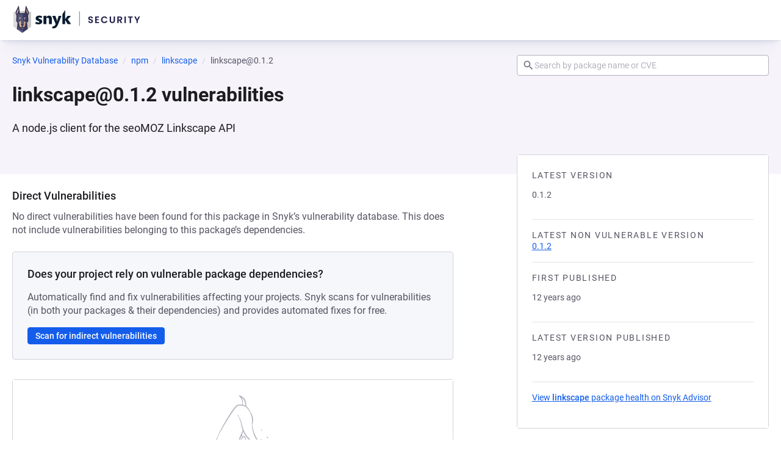

--- FILE ---
content_type: text/css; charset=utf-8
request_url: https://security.snyk.io/_nuxt/BaseInput.DrBrVK4q.css
body_size: 1369
content:
.icon[data-v-eb4806b0]{display:inline-block;fill:currentColor;vertical-align:text-top}.icon--inherit[data-v-eb4806b0]{height:inherit;width:inherit}.icon[data-v-6b5e08ec]{display:inline-block;fill:currentColor;vertical-align:text-top}.icon--inherit[data-v-6b5e08ec]{height:inherit;width:inherit}.icon[data-v-feb0439d]{display:inline-block;fill:currentColor;vertical-align:text-top}.icon--inherit[data-v-feb0439d]{height:inherit;width:inherit}.icon[data-v-da7a0ba8]{display:inline-block;fill:currentColor;vertical-align:text-top}.icon--inherit[data-v-da7a0ba8]{height:inherit;width:inherit}.input-clear-action[data-v-1e27a826]{align-items:center;-webkit-appearance:none;-moz-appearance:none;appearance:none;background:none;border:none;box-sizing:border-box;color:currentColor;cursor:pointer;display:flex;font-family:var(--pcl-typography-product-default-font-family);font-size:var(--pcl-typography-product-default-font-size);font-weight:var(--pcl-typography-product-default-font-weight);height:calc(var(--pcl-size-medium-height) - 2px);justify-content:center;letter-spacing:var(--pcl-typography-product-default-letter-spacing);line-height:var(--pcl-typography-product-default-line-height);line-height:1;opacity:0;padding:0;transition:background-color var(--pcl-transition-blend-quick),border-color var(--pcl-transition-blend-quick),color var(--pcl-transition-blend-quick),opacity var(--pcl-transition-blend-quick),visibility 0s var(--pcl-timing-quick);visibility:hidden;z-index:2}.input-clear-action[data-v-1e27a826]:hover{color:var(--pcl-color-blue-40);text-decoration:underline}.input-clear-action[data-v-1e27a826]:focus-visible{background-color:var(--pcl-color-blue-10);color:var(--pcl-color-blue-40);outline:none}.input-clear-action--small[data-v-1e27a826]{height:calc(var(--pcl-size-small-height) - 2px);height:var(--pcl-size-small-height)}.input-clear-action--small .input-clear-action__icon[data-v-1e27a826]{height:var(--pcl-size-16);left:var(--pcl-space-xxs);width:var(--pcl-size-16)}.input-clear-action--visible[data-v-1e27a826]{opacity:1;transition:background-color var(--pcl-transition-blend-quick),border-color var(--pcl-transition-blend-quick),color var(--pcl-transition-blend-quick),opacity var(--pcl-transition-blend-quick);visibility:visible}.input-clear-action--text[data-v-1e27a826]{color:var(--pcl-color-blue-40);font-family:var(--pcl-typography-product-body-small-strong-font-family);font-size:var(--pcl-typography-product-body-small-strong-font-size);font-weight:var(--pcl-typography-product-body-small-strong-font-weight);letter-spacing:var(--pcl-typography-product-body-small-strong-letter-spacing);line-height:var(--pcl-typography-product-body-small-strong-line-height);right:var(--pcl-space-xs)}.input[data-v-75579ef4]{display:block}.input[data-v-75579ef4],.input__container[data-v-75579ef4]{color:var(--pcl-color-input-text);position:relative}.input__container[data-v-75579ef4]{align-items:center;background-color:var(--pcl-color-input-bg);border:1px solid var(--pcl-color-input-border);border-radius:var(--pcl-size-medium-radius);cursor:text;display:flex;gap:var(--pcl-space-xxs);height:var(--pcl-size-medium-height);justify-content:space-between;line-height:var(--pcl-size-medium-height);padding:0 var(--pcl-space-xs);transition:border-color var(--pcl-transition-blend-quick)}.input__container[data-v-75579ef4]:hover{border-color:var(--pcl-color-input-text)}.input__container:hover .input__icon[data-v-75579ef4]{color:var(--pcl-color-input-text)}.input__container[data-v-75579ef4]:focus-within{border-color:var(--pcl-color-blue-40)}.input__container:focus-within .input__icon[data-v-75579ef4]{color:var(--pcl-color-blue-40)}.input--invalid .input__container[data-v-75579ef4]{border-color:var(--pcl-color-danger-base)}.input--invalid .input__container[data-v-75579ef4]:hover{border-color:var(--pcl-color-danger-text)}.input--disabled .input__container[data-v-75579ef4]{background-color:var(--pcl-color-state-disabled-bg);color:var(--pcl-color-state-disabled-text);-webkit-user-select:none;-moz-user-select:none;user-select:none}.input--disabled .input__container[data-v-75579ef4],.input--disabled .input__container[data-v-75579ef4]:focus,.input--disabled .input__container[data-v-75579ef4]:hover{border-color:var(--pcl-color-state-disabled-border)}.input--readonly .input__container[data-v-75579ef4]:focus,.input--readonly .input__container[data-v-75579ef4]:hover{border-color:var(--pcl-color-input-border)}.input__field[data-v-75579ef4]{-moz-appearance:none;appearance:none;-webkit-appearance:none;background:transparent;border:none;color:var(--pcl-color-input-text);font-family:var(--pcl-typography-product-body-small-font-family);font-size:var(--pcl-typography-product-body-small-font-size);font-variant-numeric:tabular-nums;font-weight:var(--pcl-typography-product-body-small-font-weight);letter-spacing:var(--pcl-typography-product-body-small-letter-spacing);line-height:var(--pcl-typography-product-body-small-line-height);padding:0;width:100%}.input__field[data-v-75579ef4]:focus-within,.input__field[data-v-75579ef4]:focus:hover{outline:0}.input__field[data-v-75579ef4]::-moz-placeholder{color:var(--pcl-color-input-placeholder)}.input__field[data-v-75579ef4]::placeholder{color:var(--pcl-color-input-placeholder)}.input__field[data-v-75579ef4]:disabled{opacity:1}.input__field[type=date][data-v-75579ef4]{line-height:1;text-indent:0}.input--small .input__field[type=date][data-v-75579ef4]{padding-bottom:0;padding-top:0}.input__field[type=search][data-v-75579ef4]::-webkit-search-cancel-button,.input__field[type=search][data-v-75579ef4]::-webkit-search-decoration,.input__field[type=search][data-v-75579ef4]::-webkit-search-results-button,.input__field[type=search][data-v-75579ef4]::-webkit-search-results-decoration{display:none}.input__field-shadow[data-v-75579ef4]{align-items:center;display:inline-flex;height:calc(100% - 2px);position:relative;width:100%}.input__field-shadow[data-v-75579ef4]:after,.input__field-shadow[data-v-75579ef4]:before{background:none;height:100%;position:absolute;width:5px}.input--disabled .input__field-shadow[data-v-75579ef4]:after,.input--disabled .input__field-shadow[data-v-75579ef4]:before{display:none}.input__field-shadow--shadow-left[data-v-75579ef4]:before{background:linear-gradient(to left,transparent,var(--pcl-color-input-bg) 3px);content:"";left:0}.input__field-shadow--shadow-right[data-v-75579ef4]:after{background:linear-gradient(to right,transparent,var(--pcl-color-input-bg) 3px);content:"";right:0}.input__icon[data-v-75579ef4]{align-items:center;color:var(--pcl-color-ui-dimmed);display:flex;height:var(--pcl-size-20);justify-content:flex-start;left:var(--pcl-space-xs);pointer-events:none;width:var(--pcl-size-20)}.input--small .input__icon[data-v-75579ef4]{height:var(--pcl-size-16);left:var(--pcl-space-xxs);width:var(--pcl-size-16)}.input__append[data-v-75579ef4]{align-items:center;display:flex;flex-direction:row;gap:var(--pcl-space-xs);justify-content:flex-end}.input__status[data-v-75579ef4]{pointer-events:none}.input__status--success[data-v-75579ef4]{color:var(--pcl-color-success-text);height:var(--pcl-size-16);width:var(--pcl-size-16)}.input__status--invalid[data-v-75579ef4]{color:var(--pcl-color-red-50);height:var(--pcl-size-20);transition:color var(--pcl-transition-blend-quick),opacity var(--pcl-transition-blend-quick);width:var(--pcl-size-20)}.input__field:disabled~.input__status[data-v-75579ef4]{display:none}.input__label[data-v-75579ef4]{box-sizing:border-box;display:block;font-family:var(--pcl-typography-product-body-small-font-family);font-size:var(--pcl-typography-product-body-small-font-size);font-weight:var(--pcl-typography-product-body-small-font-weight);letter-spacing:var(--pcl-typography-product-body-small-letter-spacing);line-height:var(--pcl-typography-product-body-small-line-height);min-height:var(--pcl-size-xsmall-height);padding-bottom:var(--pcl-size-xsmall-padding)}.input__description[data-v-75579ef4],.input__label-optional[data-v-75579ef4]{color:var(--pcl-color-ui-dimmed)}.input__description[data-v-75579ef4]{box-sizing:border-box;display:block;font-family:var(--pcl-typography-product-caption-font-family);font-size:var(--pcl-typography-product-caption-font-size);font-weight:var(--pcl-typography-product-caption-font-weight);letter-spacing:var(--pcl-typography-product-caption-letter-spacing);line-height:var(--pcl-typography-product-caption-line-height);min-height:var(--pcl-size-xsmall-height);padding-top:var(--pcl-size-xsmall-padding)}.input--strong .input__label[data-v-75579ef4]{font-family:var(--pcl-typography-product-body-small-strong-font-family);font-size:var(--pcl-typography-product-body-small-strong-font-size);font-weight:var(--pcl-typography-product-body-small-strong-font-weight);letter-spacing:var(--pcl-typography-product-body-small-strong-letter-spacing);line-height:var(--pcl-typography-product-body-small-strong-line-height);line-height:1}.input--small .input__container[data-v-75579ef4]{font-family:var(--pcl-typography-product-body-small-font-family);font-size:var(--pcl-typography-product-body-small-font-size);font-weight:var(--pcl-typography-product-body-small-font-weight);height:var(--pcl-size-small-height);letter-spacing:var(--pcl-typography-product-body-small-letter-spacing);line-height:var(--pcl-typography-product-body-small-line-height);line-height:var(--pcl-size-small-height)}.input--invalid .input__description[data-v-75579ef4]{color:var(--pcl-color-danger-text)}.input--rounded .input__container[data-v-75579ef4]{border-radius:var(--pcl-radius-max)}


--- FILE ---
content_type: text/javascript; charset=utf-8
request_url: https://security.snyk.io/_nuxt/Cbhhovi2.js
body_size: 670
content:
import{d,_ as i,c as o,o as n,b as p,n as l,v as u,S as r,h as f,j as b}from"./C7iClpZM.js";(function(){try{var e=typeof window<"u"?window:typeof global<"u"?global:typeof self<"u"?self:{},s=new e.Error().stack;s&&(e._sentryDebugIds=e._sentryDebugIds||{},e._sentryDebugIds[s]="75444822-f507-4a75-97d6-787f41cf5bbd",e._sentryDebugIdIdentifier="sentry-dbid-75444822-f507-4a75-97d6-787f41cf5bbd")}catch{}})();const h=d({name:"AlertIcon",props:{size:{type:Number,default:void 0}},computed:{computedClasses(){return{"icon--inherit":!this.size}},hidden(){if(this.$attrs["aria-hidden"]!==void 0)return this.$attrs["aria-hidden"];if(!(this.$attrs["aria-label"]||this.$attrs["aria-labelledby"]||this.$attrs.title||this.$attrs.role))return!0}}}),m=["width","height","aria-hidden"];function _(e,s,t,a,c,v){return n(),o("svg",{class:l(["icon icon--alert",e.computedClasses]),width:e.size,height:e.size,viewBox:"0 0 24 24","aria-hidden":e.hidden},s[0]||(s[0]=[p("path",{d:"M12,2L1,21H23M12,6L19.53,19H4.47M11,10V14H13V10M11,16V18H13V16"},null,-1)]),10,m)}const y=i(h,[["render",_],["__scopeId","data-v-3b6a4b25"]]),g=d({__name:"BaseBadge",props:{variant:{default:"default"},icon:{},uppercase:{type:Boolean,default:!1},size:{default:"small"}},setup(e){const s=e,t=u(()=>({[`badge--${s.variant}`]:!!s.variant,"badge--uppercase":!!s.uppercase&&s.uppercase.toString()!=="false",[`badge--${s.size}`]:!!s.size}));return(a,c)=>(n(),o("span",{class:l(["badge",t.value])},[r(a.$slots,"icon",{},()=>[(n(),f(b(a.icon),{class:"badge__icon"}))],!0),r(a.$slots,"default",{},void 0,!0)],2))}}),B=i(g,[["__scopeId","data-v-1bc9362d"]]);export{y as A,B};


--- FILE ---
content_type: text/javascript; charset=utf-8
request_url: https://security.snyk.io/_nuxt/DH4wODlo.js
body_size: 594
content:
import{v as l,ak as p,m as u,al as v,z as y,a4 as b,am as h,an as g,ao as m,u as d}from"./C7iClpZM.js";(function(){try{var e=typeof window<"u"?window:typeof global<"u"?global:typeof self<"u"?self:{},n=new e.Error().stack;n&&(e._sentryDebugIds=e._sentryDebugIds||{},e._sentryDebugIds[n]="5325ff47-8123-4031-9d91-e5381e03b4fd",e._sentryDebugIdIdentifier="sentry-dbid-5325ff47-8123-4031-9d91-e5381e03b4fd")}catch{}})();var w;function _(){return w}function I(e){return typeof e=="function"?e():d(e)}function i(e){if(e instanceof Promise||e instanceof Date||e instanceof RegExp)return e;const n=I(e);if(!e||!n)return n;if(Array.isArray(n))return n.map(t=>i(t));if(typeof n=="object"){const t={};for(const a in n)if(Object.prototype.hasOwnProperty.call(n,a)){if(a==="titleTemplate"||a[0]==="o"&&a[1]==="n"){t[a]=d(n[a]);continue}t[a]=i(n[a])}return t}return n}var H="usehead",s=typeof globalThis<"u"?globalThis:typeof window<"u"?window:typeof global<"u"?global:typeof self<"u"?self:{},f="__unhead_injection_handler__";function D(){return f in s?s[f]():p(H)||_()}function j(e,n={}){const t=n.head||D();if(t)return t.ssr?t.push(e,n):A(t,e,n)}function A(e,n,t={}){const a=u(!1),o=u({});v(()=>{o.value=a.value?{}:i(n)});const r=e.push(o.value,t);return y(o,c=>{r.patch(c)}),m()&&(b(()=>{r.dispose()}),h(()=>{a.value=!0}),g(()=>{a.value=!1})),r}var T=e=>typeof e=="function",E=(e,n)=>{if(!e)return;const t=l(()=>T(e)?e():e);j(()=>t.value?{script:[{type:"application/ld+json",innerHTML:JSON.stringify(t.value,null,"")}]}:{},n)};export{E as u};


--- FILE ---
content_type: text/javascript; charset=utf-8
request_url: https://security.snyk.io/_nuxt/CLh41OMy.js
body_size: 8801
content:
import{d as Oe,_ as Ee,c as Ye,o as We,S as Ce,K as z,z as De,aA as Ae,A as de,Q as je,u as Te,aB as Fe,aC as Ie,ao as ie,aD as xe,ak as He,aE as Pe,aF as Y,aG as Re,ay as ze,al as Ne,v as K,aH as pe,O as qe}from"./C7iClpZM.js";(function(){try{var e=typeof window<"u"?window:typeof global<"u"?global:typeof self<"u"?self:{},n=new e.Error().stack;n&&(e._sentryDebugIds=e._sentryDebugIds||{},e._sentryDebugIds[n]="dad6df95-f215-427a-a680-1fa0d7b52549",e._sentryDebugIdIdentifier="sentry-dbid-dad6df95-f215-427a-a680-1fa0d7b52549")}catch{}})();var kt=typeof globalThis<"u"?globalThis:typeof window<"u"?window:typeof global<"u"?global:typeof self<"u"?self:{};function ae(e){return e&&e.__esModule&&Object.prototype.hasOwnProperty.call(e,"default")?e.default:e}function Lt(e=16){const n="ABCDEFGHIJKLMNOPQRSTUVWXYZabcdefghijklmnopqrstuvwxyz0123456789",t=n.length;let p=n.charAt(Math.floor(Math.random()*52));for(let f=1;f<e;f++)p+=n.charAt(Math.floor(Math.random()*t));return p}function Ot(e){return n=>{if(e.includes(n))return!0;{const t=e.join(", ");return!1}}}function Et(e){return n=>{const t=Object.keys(n);for(const r of e)if(!t.includes(r))return!1;return!0}}function Yt(e){return n=>{const t=Object.keys(n);for(const r of t)if(!e.includes(r))return!1;return!0}}var ne={exports:{}},Be=ne.exports,ve;function Ge(){return ve||(ve=1,function(e,n){(function(t,r){e.exports=r()})(Be,function(){var t=1e3,r=6e4,p=36e5,f="millisecond",v="second",a="minute",l="hour",o="day",d="week",h="month",T="quarter",D="year",x="date",L="Invalid Date",g=/^(\d{4})[-/]?(\d{1,2})?[-/]?(\d{0,2})[Tt\s]*(\d{1,2})?:?(\d{1,2})?:?(\d{1,2})?[.:]?(\d+)?$/,$=/\[([^\]]+)]|Y{1,4}|M{1,4}|D{1,2}|d{1,4}|H{1,2}|h{1,2}|a|A|m{1,2}|s{1,2}|Z{1,2}|SSS/g,y={name:"en",weekdays:"Sunday_Monday_Tuesday_Wednesday_Thursday_Friday_Saturday".split("_"),months:"January_February_March_April_May_June_July_August_September_October_November_December".split("_"),ordinal:function(m){var u=["th","st","nd","rd"],s=m%100;return"["+m+(u[(s-20)%10]||u[s]||u[0])+"]"}},_=function(m,u,s){var c=String(m);return!c||c.length>=u?m:""+Array(u+1-c.length).join(s)+m},F={s:_,z:function(m){var u=-m.utcOffset(),s=Math.abs(u),c=Math.floor(s/60),i=s%60;return(u<=0?"+":"-")+_(c,2,"0")+":"+_(i,2,"0")},m:function m(u,s){if(u.date()<s.date())return-m(s,u);var c=12*(s.year()-u.year())+(s.month()-u.month()),i=u.clone().add(c,h),M=s-i<0,w=u.clone().add(c+(M?-1:1),h);return+(-(c+(s-i)/(M?i-w:w-i))||0)},a:function(m){return m<0?Math.ceil(m)||0:Math.floor(m)},p:function(m){return{M:h,y:D,w:d,d:o,D:x,h:l,m:a,s:v,ms:f,Q:T}[m]||String(m||"").toLowerCase().replace(/s$/,"")},u:function(m){return m===void 0}},W="en",A={};A[W]=y;var b="$isDayjsObject",H=function(m){return m instanceof G||!(!m||!m[b])},j=function m(u,s,c){var i;if(!u)return W;if(typeof u=="string"){var M=u.toLowerCase();A[M]&&(i=M),s&&(A[M]=s,i=M);var w=u.split("-");if(!i&&w.length>1)return m(w[0])}else{var k=u.name;A[k]=u,i=k}return!c&&i&&(W=i),i||!c&&W},O=function(m,u){if(H(m))return m.clone();var s=typeof u=="object"?u:{};return s.date=m,s.args=arguments,new G(s)},S=F;S.l=j,S.i=H,S.w=function(m,u){return O(m,{locale:u.$L,utc:u.$u,x:u.$x,$offset:u.$offset})};var G=function(){function m(s){this.$L=j(s.locale,null,!0),this.parse(s),this.$x=this.$x||s.x||{},this[b]=!0}var u=m.prototype;return u.parse=function(s){this.$d=function(c){var i=c.date,M=c.utc;if(i===null)return new Date(NaN);if(S.u(i))return new Date;if(i instanceof Date)return new Date(i);if(typeof i=="string"&&!/Z$/i.test(i)){var w=i.match(g);if(w){var k=w[2]-1||0,E=(w[7]||"0").substring(0,3);return M?new Date(Date.UTC(w[1],k,w[3]||1,w[4]||0,w[5]||0,w[6]||0,E)):new Date(w[1],k,w[3]||1,w[4]||0,w[5]||0,w[6]||0,E)}}return new Date(i)}(s),this.init()},u.init=function(){var s=this.$d;this.$y=s.getFullYear(),this.$M=s.getMonth(),this.$D=s.getDate(),this.$W=s.getDay(),this.$H=s.getHours(),this.$m=s.getMinutes(),this.$s=s.getSeconds(),this.$ms=s.getMilliseconds()},u.$utils=function(){return S},u.isValid=function(){return this.$d.toString()!==L},u.isSame=function(s,c){var i=O(s);return this.startOf(c)<=i&&i<=this.endOf(c)},u.isAfter=function(s,c){return O(s)<this.startOf(c)},u.isBefore=function(s,c){return this.endOf(c)<O(s)},u.$g=function(s,c,i){return S.u(s)?this[c]:this.set(i,s)},u.unix=function(){return Math.floor(this.valueOf()/1e3)},u.valueOf=function(){return this.$d.getTime()},u.startOf=function(s,c){var i=this,M=!!S.u(c)||c,w=S.p(s),k=function(Q,R){var V=S.w(i.$u?Date.UTC(i.$y,R,Q):new Date(i.$y,R,Q),i);return M?V:V.endOf(o)},E=function(Q,R){return S.w(i.toDate()[Q].apply(i.toDate("s"),(M?[0,0,0,0]:[23,59,59,999]).slice(R)),i)},C=this.$W,I=this.$M,N=this.$D,Z="set"+(this.$u?"UTC":"");switch(w){case D:return M?k(1,0):k(31,11);case h:return M?k(1,I):k(0,I+1);case d:var U=this.$locale().weekStart||0,X=(C<U?C+7:C)-U;return k(M?N-X:N+(6-X),I);case o:case x:return E(Z+"Hours",0);case l:return E(Z+"Minutes",1);case a:return E(Z+"Seconds",2);case v:return E(Z+"Milliseconds",3);default:return this.clone()}},u.endOf=function(s){return this.startOf(s,!1)},u.$set=function(s,c){var i,M=S.p(s),w="set"+(this.$u?"UTC":""),k=(i={},i[o]=w+"Date",i[x]=w+"Date",i[h]=w+"Month",i[D]=w+"FullYear",i[l]=w+"Hours",i[a]=w+"Minutes",i[v]=w+"Seconds",i[f]=w+"Milliseconds",i)[M],E=M===o?this.$D+(c-this.$W):c;if(M===h||M===D){var C=this.clone().set(x,1);C.$d[k](E),C.init(),this.$d=C.set(x,Math.min(this.$D,C.daysInMonth())).$d}else k&&this.$d[k](E);return this.init(),this},u.set=function(s,c){return this.clone().$set(s,c)},u.get=function(s){return this[S.p(s)]()},u.add=function(s,c){var i,M=this;s=Number(s);var w=S.p(c),k=function(I){var N=O(M);return S.w(N.date(N.date()+Math.round(I*s)),M)};if(w===h)return this.set(h,this.$M+s);if(w===D)return this.set(D,this.$y+s);if(w===o)return k(1);if(w===d)return k(7);var E=(i={},i[a]=r,i[l]=p,i[v]=t,i)[w]||1,C=this.$d.getTime()+s*E;return S.w(C,this)},u.subtract=function(s,c){return this.add(-1*s,c)},u.format=function(s){var c=this,i=this.$locale();if(!this.isValid())return i.invalidDate||L;var M=s||"YYYY-MM-DDTHH:mm:ssZ",w=S.z(this),k=this.$H,E=this.$m,C=this.$M,I=i.weekdays,N=i.months,Z=i.meridiem,U=function(R,V,ee,te){return R&&(R[V]||R(c,M))||ee[V].slice(0,te)},X=function(R){return S.s(k%12||12,R,"0")},Q=Z||function(R,V,ee){var te=R<12?"AM":"PM";return ee?te.toLowerCase():te};return M.replace($,function(R,V){return V||function(ee){switch(ee){case"YY":return String(c.$y).slice(-2);case"YYYY":return S.s(c.$y,4,"0");case"M":return C+1;case"MM":return S.s(C+1,2,"0");case"MMM":return U(i.monthsShort,C,N,3);case"MMMM":return U(N,C);case"D":return c.$D;case"DD":return S.s(c.$D,2,"0");case"d":return String(c.$W);case"dd":return U(i.weekdaysMin,c.$W,I,2);case"ddd":return U(i.weekdaysShort,c.$W,I,3);case"dddd":return I[c.$W];case"H":return String(k);case"HH":return S.s(k,2,"0");case"h":return X(1);case"hh":return X(2);case"a":return Q(k,E,!0);case"A":return Q(k,E,!1);case"m":return String(E);case"mm":return S.s(E,2,"0");case"s":return String(c.$s);case"ss":return S.s(c.$s,2,"0");case"SSS":return S.s(c.$ms,3,"0");case"Z":return w}return null}(R)||w.replace(":","")})},u.utcOffset=function(){return 15*-Math.round(this.$d.getTimezoneOffset()/15)},u.diff=function(s,c,i){var M,w=this,k=S.p(c),E=O(s),C=(E.utcOffset()-this.utcOffset())*r,I=this-E,N=function(){return S.m(w,E)};switch(k){case D:M=N()/12;break;case h:M=N();break;case T:M=N()/3;break;case d:M=(I-C)/6048e5;break;case o:M=(I-C)/864e5;break;case l:M=I/p;break;case a:M=I/r;break;case v:M=I/t;break;default:M=I}return i?M:S.a(M)},u.daysInMonth=function(){return this.endOf(h).$D},u.$locale=function(){return A[this.$L]},u.locale=function(s,c){if(!s)return this.$L;var i=this.clone(),M=j(s,c,!0);return M&&(i.$L=M),i},u.clone=function(){return S.w(this.$d,this)},u.toDate=function(){return new Date(this.valueOf())},u.toJSON=function(){return this.isValid()?this.toISOString():null},u.toISOString=function(){return this.$d.toISOString()},u.toString=function(){return this.$d.toUTCString()},m}(),P=G.prototype;return O.prototype=P,[["$ms",f],["$s",v],["$m",a],["$H",l],["$W",o],["$M",h],["$y",D],["$D",x]].forEach(function(m){P[m[1]]=function(u){return this.$g(u,m[0],m[1])}}),O.extend=function(m,u){return m.$i||(m(u,G,O),m.$i=!0),O},O.locale=j,O.isDayjs=H,O.unix=function(m){return O(1e3*m)},O.en=A[W],O.Ls=A,O.p={},O})}(ne)),ne.exports}var Ve=Ge();const me=ae(Ve);var re={exports:{}},Ue=re.exports,ye;function Qe(){return ye||(ye=1,function(e,n){(function(t,r){e.exports=r()})(Ue,function(){return function(t,r,p){t=t||{};var f=r.prototype,v={future:"in %s",past:"%s ago",s:"a few seconds",m:"a minute",mm:"%d minutes",h:"an hour",hh:"%d hours",d:"a day",dd:"%d days",M:"a month",MM:"%d months",y:"a year",yy:"%d years"};function a(o,d,h,T){return f.fromToBase(o,d,h,T)}p.en.relativeTime=v,f.fromToBase=function(o,d,h,T,D){for(var x,L,g,$=h.$locale().relativeTime||v,y=t.thresholds||[{l:"s",r:44,d:"second"},{l:"m",r:89},{l:"mm",r:44,d:"minute"},{l:"h",r:89},{l:"hh",r:21,d:"hour"},{l:"d",r:35},{l:"dd",r:25,d:"day"},{l:"M",r:45},{l:"MM",r:10,d:"month"},{l:"y",r:17},{l:"yy",d:"year"}],_=y.length,F=0;F<_;F+=1){var W=y[F];W.d&&(x=T?p(o).diff(h,W.d,!0):h.diff(o,W.d,!0));var A=(t.rounding||Math.round)(Math.abs(x));if(g=x>0,A<=W.r||!W.r){A<=1&&F>0&&(W=y[F-1]);var b=$[W.l];D&&(A=D(""+A)),L=typeof b=="string"?b.replace("%d",A):b(A,d,W.l,g);break}}if(d)return L;var H=g?$.future:$.past;return typeof H=="function"?H(L):H.replace("%s",L)},f.to=function(o,d){return a(o,d,this,!0)},f.from=function(o,d){return a(o,d,this)};var l=function(o){return o.$u?p.utc():p()};f.toNow=function(o){return this.to(l(this),o)},f.fromNow=function(o){return this.from(l(this),o)}}})}(re)),re.exports}var Ze=Qe();const Je=ae(Ze);var oe={exports:{}},Ke=oe.exports,ge;function Xe(){return ge||(ge=1,function(e,n){(function(t,r){e.exports=r()})(Ke,function(){var t={LTS:"h:mm:ss A",LT:"h:mm A",L:"MM/DD/YYYY",LL:"MMMM D, YYYY",LLL:"MMMM D, YYYY h:mm A",LLLL:"dddd, MMMM D, YYYY h:mm A"};return function(r,p,f){var v=p.prototype,a=v.format;f.en.formats=t,v.format=function(l){l===void 0&&(l="YYYY-MM-DDTHH:mm:ssZ");var o=this.$locale().formats,d=function(h,T){return h.replace(/(\[[^\]]+])|(LTS?|l{1,4}|L{1,4})/g,function(D,x,L){var g=L&&L.toUpperCase();return x||T[L]||t[L]||T[g].replace(/(\[[^\]]+])|(MMMM|MM|DD|dddd)/g,function($,y,_){return y||_.slice(1)})})}(l,o===void 0?{}:o);return a.call(this,d)}}})}(oe)),oe.exports}var et=Xe();const tt=ae(et);var se={exports:{}},nt=se.exports,$e;function rt(){return $e||($e=1,function(e,n){(function(t,r){e.exports=r()})(nt,function(){return function(t,r){var p=r.prototype,f=p.format;p.format=function(v){var a=this,l=this.$locale();if(!this.isValid())return f.bind(this)(v);var o=this.$utils(),d=(v||"YYYY-MM-DDTHH:mm:ssZ").replace(/\[([^\]]+)]|Q|wo|ww|w|WW|W|zzz|z|gggg|GGGG|Do|X|x|k{1,2}|S/g,function(h){switch(h){case"Q":return Math.ceil((a.$M+1)/3);case"Do":return l.ordinal(a.$D);case"gggg":return a.weekYear();case"GGGG":return a.isoWeekYear();case"wo":return l.ordinal(a.week(),"W");case"w":case"ww":return o.s(a.week(),h==="w"?1:2,"0");case"W":case"WW":return o.s(a.isoWeek(),h==="W"?1:2,"0");case"k":case"kk":return o.s(String(a.$H===0?24:a.$H),h==="k"?1:2,"0");case"X":return Math.floor(a.$d.getTime()/1e3);case"x":return a.$d.getTime();case"z":return"["+a.offsetName()+"]";case"zzz":return"["+a.offsetName("long")+"]";default:return h}});return f.bind(this)(d)}}})}(se)),se.exports}var ot=rt();const st=ae(ot);me.extend(Je);me.extend(tt);me.extend(st);const it=Oe({name:"BaseLayoutContainer"}),at={class:"layout-container"};function ut(e,n,t,r,p,f){return We(),Ye("div",at,[Ce(e.$slots,"default",{},void 0,!0)])}const Wt=Ee(it,[["render",ut],["__scopeId","data-v-271ea12b"]]);function lt(e,n){let t,r,p;const f=z(!0),v=()=>{f.value=!0,p()};De(e,v,{flush:"sync"});const a=typeof n=="function"?n:n.get,l=typeof n=="function"?void 0:n.set,o=Ae((d,h)=>(r=d,p=h,{get(){return f.value&&(t=a(t),f.value=!1),r(),t},set(T){l==null||l(T)}}));return Object.isExtensible(o)&&(o.trigger=v),o}function _e(e){return Fe()?(Ie(e),!0):!1}const ce=new WeakMap,ct=(...e)=>{var n;const t=e[0],r=(n=ie())==null?void 0:n.proxy;if(r==null&&!xe())throw new Error("injectLocal must be called in setup");return r&&ce.has(r)&&t in ce.get(r)?ce.get(r)[t]:He(...e)};function Ct(e,n){return Te(e)}const ue=typeof window<"u"&&typeof document<"u";typeof WorkerGlobalScope<"u"&&globalThis instanceof WorkerGlobalScope;const ft=Object.prototype.toString,dt=e=>ft.call(e)==="[object Object]",At=(e,n,t)=>Math.min(t,Math.max(n,e)),q=()=>{},mt=ht();function ht(){var e,n;return ue&&((e=window==null?void 0:window.navigator)==null?void 0:e.userAgent)&&(/iP(?:ad|hone|od)/.test(window.navigator.userAgent)||((n=window==null?void 0:window.navigator)==null?void 0:n.maxTouchPoints)>2&&/iPad|Macintosh/.test(window==null?void 0:window.navigator.userAgent))}function ke(e,n){function t(...r){return new Promise((p,f)=>{Promise.resolve(e(()=>n.apply(this,r),{fn:n,thisArg:this,args:r})).then(p).catch(f)})}return t}function pt(e,n={}){let t,r,p=q;const f=l=>{clearTimeout(l),p(),p=q};let v;return l=>{const o=Y(e),d=Y(n.maxWait);return t&&f(t),o<=0||d!==void 0&&d<=0?(r&&(f(r),r=null),Promise.resolve(l())):new Promise((h,T)=>{p=n.rejectOnCancel?T:h,v=l,d&&!r&&(r=setTimeout(()=>{t&&f(t),r=null,h(v())},d)),t=setTimeout(()=>{r&&f(r),r=null,h(l())},o)})}}function vt(...e){let n=0,t,r=!0,p=q,f,v,a,l,o;!Pe(e[0])&&typeof e[0]=="object"?{delay:v,trailing:a=!0,leading:l=!0,rejectOnCancel:o=!1}=e[0]:[v,a=!0,l=!0,o=!1]=e;const d=()=>{t&&(clearTimeout(t),t=void 0,p(),p=q)};return T=>{const D=Y(v),x=Date.now()-n,L=()=>f=T();return d(),D<=0?(n=Date.now(),L()):(x>D&&(l||!r)?(n=Date.now(),L()):a&&(f=new Promise((g,$)=>{p=o?$:g,t=setTimeout(()=>{n=Date.now(),r=!0,g(L()),d()},Math.max(0,D-x))})),!l&&!t&&(t=setTimeout(()=>r=!0,D)),r=!1,f)}}function yt(e){let n;function t(){return n||(n=e()),n}return t.reset=async()=>{const r=n;n=void 0,r&&await r},t}function Me(e){return e.endsWith("rem")?Number.parseFloat(e)*16:Number.parseFloat(e)}function gt(e){return ie()}function fe(e){return Array.isArray(e)?e:[e]}function $t(e,n=200,t={}){return ke(pt(n,t),e)}function Mt(e,n=200,t=!1,r=!0,p=!1){return ke(vt(n,t,r,p),e)}function wt(e,n=!0,t){gt()?de(e,t):n?e():je(e)}function bt(e,n,t={}){const{immediate:r=!0,immediateCallback:p=!1}=t,f=z(!1);let v=null;function a(){v&&(clearTimeout(v),v=null)}function l(){f.value=!1,a()}function o(...d){p&&e(),a(),f.value=!0,v=setTimeout(()=>{f.value=!1,v=null,e(...d)},Y(n))}return r&&(f.value=!0,ue&&o()),_e(l),{isPending:Re(f),start:o,stop:l}}function St(e,n,t){return De(e,n,{...t,immediate:!0})}const le=ue?window:void 0,Le=ue?window.navigator:void 0;function J(e){var n;const t=Y(e);return(n=t==null?void 0:t.$el)!=null?n:t}function B(...e){const n=[],t=()=>{n.forEach(a=>a()),n.length=0},r=(a,l,o,d)=>(a.addEventListener(l,o,d),()=>a.removeEventListener(l,o,d)),p=K(()=>{const a=fe(Y(e[0])).filter(l=>l!=null);return a.every(l=>typeof l!="string")?a:void 0}),f=St(()=>{var a,l;return[(l=(a=p.value)==null?void 0:a.map(o=>J(o)))!=null?l:[le].filter(o=>o!=null),fe(Y(p.value?e[1]:e[0])),fe(Te(p.value?e[2]:e[1])),Y(p.value?e[3]:e[2])]},([a,l,o,d])=>{if(t(),!(a!=null&&a.length)||!(l!=null&&l.length)||!(o!=null&&o.length))return;const h=dt(d)?{...d}:d;n.push(...a.flatMap(T=>l.flatMap(D=>o.map(x=>r(T,D,x,h)))))},{flush:"post"}),v=()=>{f(),t()};return _e(t),v}let we=!1;function jt(e,n,t={}){const{window:r=le,ignore:p=[],capture:f=!0,detectIframe:v=!1,controls:a=!1}=t;if(!r)return a?{stop:q,cancel:q,trigger:q}:q;if(mt&&!we){we=!0;const g={passive:!0};Array.from(r.document.body.children).forEach($=>B($,"click",q,g)),B(r.document.documentElement,"click",q,g)}let l=!0;const o=g=>Y(p).some($=>{if(typeof $=="string")return Array.from(r.document.querySelectorAll($)).some(y=>y===g.target||g.composedPath().includes(y));{const y=J($);return y&&(g.target===y||g.composedPath().includes(y))}});function d(g){const $=Y(g);return $&&$.$.subTree.shapeFlag===16}function h(g,$){const y=Y(g),_=y.$.subTree&&y.$.subTree.children;return _==null||!Array.isArray(_)?!1:_.some(F=>F.el===$.target||$.composedPath().includes(F.el))}const T=g=>{const $=J(e);if(g.target!=null&&!(!($ instanceof Element)&&d(e)&&h(e,g))&&!(!$||$===g.target||g.composedPath().includes($))&&("detail"in g&&g.detail===0&&(l=!o(g)),!l)){l=!0;return}};let D=!1;const x=[B(r,"click",g=>{D||(D=!0,setTimeout(()=>{D=!1},0),T(g))},{passive:!0,capture:f}),B(r,"pointerdown",g=>{const $=J(e);l=!o(g)&&!!($&&!g.composedPath().includes($))},{passive:!0}),v&&B(r,"blur",g=>{setTimeout(()=>{var $;const y=J(e);(($=r.document.activeElement)==null?void 0:$.tagName)==="IFRAME"&&(y!=null&&y.contains(r.document.activeElement))},0)},{passive:!0})].filter(Boolean),L=()=>x.forEach(g=>g());return a?{stop:L,cancel:()=>{l=!1},trigger:g=>{l=!0,T(g),l=!1}}:L}function Dt(){const e=z(!1),n=ie();return n&&de(()=>{e.value=!0},n),e}function he(e){const n=Dt();return K(()=>(n.value,!!e()))}const Tt=Symbol("vueuse-ssr-width");function xt(){const e=xe()?ct(Tt,null):null;return typeof e=="number"?e:void 0}function Ft(e,n={}){const{window:t=le,ssrWidth:r=xt()}=n,p=he(()=>t&&"matchMedia"in t&&typeof t.matchMedia=="function"),f=z(typeof r=="number"),v=z(),a=z(!1),l=o=>{a.value=o.matches};return Ne(()=>{if(f.value){f.value=!p.value;const o=Y(e).split(",");a.value=o.some(d=>{const h=d.includes("not all"),T=d.match(/\(\s*min-width:\s*(-?\d+(?:\.\d*)?[a-z]+\s*)\)/),D=d.match(/\(\s*max-width:\s*(-?\d+(?:\.\d*)?[a-z]+\s*)\)/);let x=!!(T||D);return T&&x&&(x=r>=Me(T[1])),D&&x&&(x=r<=Me(D[1])),h?!x:x});return}p.value&&(v.value=t.matchMedia(Y(e)),a.value=v.value.matches)}),B(v,"change",l,{passive:!0}),K(()=>a.value)}function be(e,n={}){const{controls:t=!1,navigator:r=Le}=n,p=he(()=>r&&"permissions"in r),f=z(),v=typeof e=="string"?{name:e}:e,a=z(),l=()=>{var d,h;a.value=(h=(d=f.value)==null?void 0:d.state)!=null?h:"prompt"};B(f,"change",l,{passive:!0});const o=yt(async()=>{if(p.value){if(!f.value)try{f.value=await r.permissions.query(v)}catch{f.value=void 0}finally{l()}if(t)return qe(f.value)}});return o(),t?{state:a,isSupported:p,query:o}:a}function It(e={}){const{navigator:n=Le,read:t=!1,source:r,copiedDuring:p=1500,legacy:f=!1}=e,v=he(()=>n&&"clipboard"in n),a=be("clipboard-read"),l=be("clipboard-write"),o=K(()=>v.value||f),d=z(""),h=z(!1),T=bt(()=>h.value=!1,p,{immediate:!1});async function D(){let y=!(v.value&&$(a.value));if(!y)try{d.value=await n.clipboard.readText()}catch{y=!0}y&&(d.value=g())}o.value&&t&&B(["copy","cut"],D,{passive:!0});async function x(y=Y(r)){if(o.value&&y!=null){let _=!(v.value&&$(l.value));if(!_)try{await n.clipboard.writeText(y)}catch{_=!0}_&&L(y),d.value=y,h.value=!0,T.start()}}function L(y){const _=document.createElement("textarea");_.value=y??"",_.style.position="absolute",_.style.opacity="0",document.body.appendChild(_),_.select(),document.execCommand("copy"),_.remove()}function g(){var y,_,F;return(F=(_=(y=document==null?void 0:document.getSelection)==null?void 0:y.call(document))==null?void 0:_.toString())!=null?F:""}function $(y){return y==="granted"||y==="prompt"}return{isSupported:o,text:d,copied:h,copy:x}}function Ht(e){const n=ie(),t=lt(()=>null,()=>n.proxy.$el);return ze(t.trigger),de(t.trigger),t}const Se=1;function Pt(e,n={}){const{throttle:t=0,idle:r=200,onStop:p=q,onScroll:f=q,offset:v={left:0,right:0,top:0,bottom:0},eventListenerOptions:a={capture:!1,passive:!0},behavior:l="auto",window:o=le,onError:d=b=>{}}=n,h=z(0),T=z(0),D=K({get(){return h.value},set(b){L(b,void 0)}}),x=K({get(){return T.value},set(b){L(void 0,b)}});function L(b,H){var j,O,S,G;if(!o)return;const P=Y(e);if(!P)return;(S=P instanceof Document?o.document.body:P)==null||S.scrollTo({top:(j=Y(H))!=null?j:x.value,left:(O=Y(b))!=null?O:D.value,behavior:Y(l)});const m=((G=P==null?void 0:P.document)==null?void 0:G.documentElement)||(P==null?void 0:P.documentElement)||P;D!=null&&(h.value=m.scrollLeft),x!=null&&(T.value=m.scrollTop)}const g=z(!1),$=pe({left:!0,right:!1,top:!0,bottom:!1}),y=pe({left:!1,right:!1,top:!1,bottom:!1}),_=b=>{g.value&&(g.value=!1,y.left=!1,y.right=!1,y.top=!1,y.bottom=!1,p(b))},F=$t(_,t+r),W=b=>{var H;if(!o)return;const j=((H=b==null?void 0:b.document)==null?void 0:H.documentElement)||(b==null?void 0:b.documentElement)||J(b),{display:O,flexDirection:S,direction:G}=getComputedStyle(j),P=G==="rtl"?-1:1,m=j.scrollLeft;y.left=m<h.value,y.right=m>h.value;const u=Math.abs(m*P)<=(v.left||0),s=Math.abs(m*P)+j.clientWidth>=j.scrollWidth-(v.right||0)-Se;O==="flex"&&S==="row-reverse"?($.left=s,$.right=u):($.left=u,$.right=s),h.value=m;let c=j.scrollTop;b===o.document&&!c&&(c=o.document.body.scrollTop),y.top=c<T.value,y.bottom=c>T.value;const i=Math.abs(c)<=(v.top||0),M=Math.abs(c)+j.clientHeight>=j.scrollHeight-(v.bottom||0)-Se;O==="flex"&&S==="column-reverse"?($.top=M,$.bottom=i):($.top=i,$.bottom=M),T.value=c},A=b=>{var H;if(!o)return;const j=(H=b.target.documentElement)!=null?H:b.target;W(j),g.value=!0,F(b),f(b)};return B(e,"scroll",t?Mt(A,t,!0,!1):A,a),wt(()=>{try{const b=Y(e);if(!b)return;W(b)}catch(b){d(b)}}),B(e,"scrollend",_,a),{x:D,y:x,isScrolling:g,arrivedState:$,directions:y,measure(){const b=Y(e);o&&b&&W(b)}}}export{Wt as B,kt as a,Ct as b,At as c,me as d,jt as e,It as f,ae as g,Et as h,Ot as i,Ft as j,Pt as k,Lt as m,Yt as o,Ht as u};
